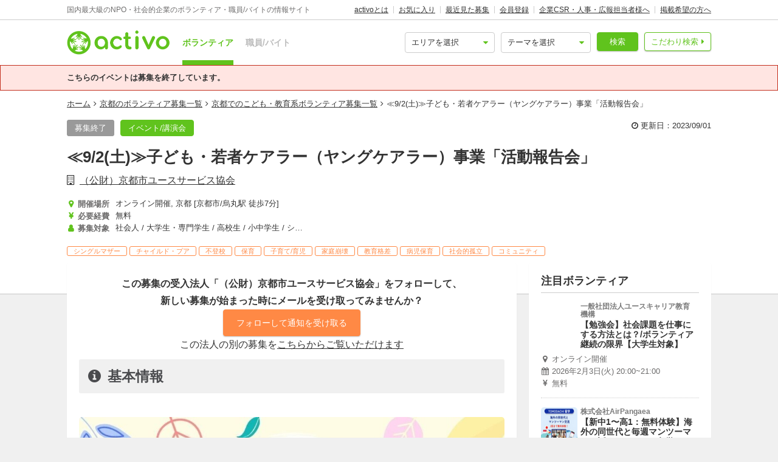

--- FILE ---
content_type: text/html; charset=utf-8
request_url: https://activo.jp/articles/99783
body_size: 15049
content:
<!DOCTYPE html>
<html>
  <head><script>(function(w,i,g){w[g]=w[g]||[];if(typeof w[g].push=='function')w[g].push(i)})
(window,'GTM-W356TSX','google_tags_first_party');</script><script>(function(w,d,s,l){w[l]=w[l]||[];(function(){w[l].push(arguments);})('set', 'developer_id.dYzg1YT', true);
		w[l].push({'gtm.start':new Date().getTime(),event:'gtm.js'});var f=d.getElementsByTagName(s)[0],
		j=d.createElement(s);j.async=true;j.src='/cxlm/';
		f.parentNode.insertBefore(j,f);
		})(window,document,'script','dataLayer');</script>
    <script src="//static.activo.jp/assets/rails_ujs-342ea7373c1ff5c62c78ea3d6b2ee963d959693356c8b8352f921dbd6ce228f3.js"></script>
    <script async='async' src='https://flux-cdn.com/client/activo/activo.min.js'></script><script type='text/javascript'>window.pbjs = window.pbjs || {que: []};</script><script type='text/javascript'>
                 var pbFlux = pbFlux || {};
                 pbFlux.bidderTimeout = 1500;
               </script><script async='async' src='https://securepubads.g.doubleclick.net/tag/js/gpt.js'></script><script type='text/javascript'>window.googletag = window.googletag || {cmd: []};</script><script type='text/javascript'>
              window.fluxtag = {
                intersectionObserver: null,
                lazyAdUnits: [],
                lazyOption: { rootMargin: window.screen.height * 2 + 'px' },
                readyBids: {
                  prebid: false,
                  amazon: false,
                  google: false,
                },
                failSafeTimeout: 3e3,
                isFn: function (object) {
                  var _t = 'Function';
                  var toString = Object.prototype.toString;
                  return toString.call(object) === '[object ' + _t + ']';
                },
                launchAdServer: function () {
                  if (!fluxtag.readyBids.prebid || !fluxtag.readyBids.amazon) {
                    return;
                  }
                  fluxtag.requestAdServer();
                },
                requestAdServer: function () {
                  if (!fluxtag.readyBids.google) {
                    fluxtag.readyBids.google = true;
                    googletag.cmd.push(function () {
                      if (!!pbjs.setTargetingForGPTAsync && fluxtag.isFn(pbjs.setTargetingForGPTAsync)) {
                        pbjs.que.push(function () {
                          pbjs.setTargetingForGPTAsync();
                        });
                      }
                      googletag.pubads().refresh();
                    });
                  }
                },
                renderAds: function (lines) {
                  googletag.cmd.push(function () {
                    var refreshLines = [];
                    var params = (function () {
                      var readyBids = {
                        amazon: false,
                        google: false,
                        prebid: false,
                      };
                      var refreshSlots = [];
                      var apsSlots = [];
                      var divIds = [];
                      var apsDivIds = [];
                      var definedSlots = [];
                      var displayDivIds = [];

                      googletag.pubads().getSlots().forEach(function (slot) {
                        definedSlots[slot.getSlotElementId()] = slot;
                      });
                      for (var i = 0; i < lines.length; i++) {
                        var divId = lines[i].divId;
                        var adUnitCode = lines[i].code;
                        var sizes = lines[i].sizes;
                        var isAps = lines[i].isAps || false;
                        refreshLines.push({
                          code: adUnitCode,
                          size: sizes,
                          id: divId,
                        });
                        if (definedSlots[divId]) {
                          refreshSlots.push(definedSlots[divId]);
                        } else {
                          refreshSlots.push(
                            googletag.defineSlot(adUnitCode, sizes, divId).addService(googletag.pubads())
                          );
                          displayDivIds.push(divId);
                        }
                        divIds.push(divId);
                        if (isAps) {
                          apsSlots.push({
                            slotID: divId,
                            slotName: adUnitCode,
                            sizes: sizes.filter(function(size) {
                              return size !== 'fluid';
                            }),
                          });
                          apsDivIds.push(divId);
                        }
                      }
                      if (apsSlots.length === 0) {
                        readyBids.amazon = true;
                      }
                      var adServerSend = function () {
                        if (!readyBids.amazon || !readyBids.prebid) {
                          return;
                        }
                        if (!readyBids.google) {
                          readyBids.google = true;
                          for (var i = 0; i < displayDivIds.length; i++) {
                            googletag.display(displayDivIds[i]);
                          }
                          if (!!pbjs.setTargetingForGPTAsync && fluxtag.isFn(pbjs.setTargetingForGPTAsync)) {
                            pbjs.que.push(function () {
                              pbjs.setTargetingForGPTAsync(divIds);
                            });
                          }
                          if (apsSlots.length > 0 && !!window.apstag && fluxtag.isFn(window.apstag.fetchBids)) {
                            window.apstag.setDisplayBids(apsDivIds);
                          }
                          googletag.pubads().refresh(refreshSlots);
                        }
                      };
                      var apsCallback = function () {
                        readyBids.amazon = true;
                        adServerSend();
                      };
                      var prebidCallback = function () {
                        readyBids.prebid = true;
                        adServerSend();
                      };
                      setTimeout(function () {
                        readyBids.amazon = true;
                        readyBids.prebid = true;
                        adServerSend();
                      }, 3000);

                      return {
                        aps: {
                          slots: apsSlots,
                          callback: apsCallback,
                        },
                        prebid: {
                          callback: prebidCallback,
                        },
                      };
                    })();
                    if (!!window.pbFlux && window.pbFlux.refresh && fluxtag.isFn(window.pbFlux.refresh)) {
                      pbjs.que.push(function () {
                        pbFlux.refresh({
                          lines: refreshLines,
                          callback: params.prebid.callback,
                          timeout: 2000,
                        });
                      });
                    } else {
                      params.prebid.callback();
                    }

                    if (params.aps.slots.length > 0 && !!window.apstag && fluxtag.isFn(window.apstag.fetchBids)) {
                      window.apstag.fetchBids(
                        {
                          slots: params.aps.slots,
                          timeout: 15e2,
                        },
                        function (bids) {
                          params.aps.callback();
                        }
                      );
                    } else {
                      params.aps.callback();
                    }
                  });
                },
                enableLazyLoad: function (lines) {
                  if (!fluxtag.intersectionObserver) {
                    var options = {
                      root: null,
                      rootMargin: fluxtag.lazyOption.rootMargin,
                      threshold: [1],
                    };
                    var handleIntersect = function (entries, observer) {
                      entries.forEach(function (entry) {
                        if (entry.isIntersecting) {
                          var divId = entry.target.id;
                          fluxtag.renderAds(fluxtag.lazyAdUnits[divId]);
                          fluxtag.intersectionObserver.unobserve(entry.target);
                        }
                      });
                    };
                    fluxtag.intersectionObserver = new IntersectionObserver(
                      handleIntersect,
                      options
                    );
                    var observe = (function (lines) {
                      return function () {
                        lines.map(function (line, i) {
                          var el = document.getElementById(line.divId);
                          if (!!el) {
                            fluxtag.intersectionObserver.observe(el);
                            fluxtag.lazyAdUnits[line.divId] = [Object.assign({}, line)];
                          }
                        });
                      }
                    })(lines);
                    if (document.readyState === 'loading') {
                      document.addEventListener('DOMContentLoaded', observe);
                    } else {
                        observe();
                    }
                  } else {
                      fluxtag.renderAds(lines);
                  }
                }
              };
              </script><script type='text/javascript'>
              ! function (a9, a, p, s, t, A, g) {
                if (a[a9]) return;
                  function q(c, r) {
                    a[a9]._Q.push([c, r])
                  }
                  a[a9] = {
                    init: function () {
                      q('i', arguments)
                    },
                    fetchBids: function () {
                      q('f', arguments)
                    },
                    setDisplayBids: function () {},
                    targetingKeys: function () {
                      return []
                    },
                    _Q: []
                  };
                  A = p.createElement(s);
                  A.async = !0;
                  A.src = t;
                  g = p.getElementsByTagName(s)[0];
                  g.parentNode.insertBefore(A, g)
                }('apstag', window, document, 'script', '//c.amazon-adsystem.com/aax2/apstag.js');
                apstag.init({
                  pubID: '041d332e-f8a1-4364-ab5a-fd9d9143afa2',
                  adServer: 'googletag',
                  bidTimeout: 1e3
                });
                </script><script type='text/javascript'>
             googletag.cmd.push(function () {
              googletag.pubads().disableInitialLoad();
            googletag.pubads().setTargeting('g',["children", "welfare"]).setTargeting('a',["kyoto", "online"]).setTargeting('p',["member_of_society", "college_students", "high_schooler", "elementary_and_junior_high_school_students", "senior"]).setTargeting('u',["36"]).setTargeting('path','/articles/99783');
             googletag.enableServices();
            var notLazyLines = [{
      code: '/21965719277/activo_pc_article_main_top',
      sizes: [[728, 90]],
      divId: 'div-gpt-ad-activo_pc_article_main_top',
      isAps: true,
    }];window.fluxtag.renderAds(notLazyLines);var lazyLines = [{
      code: '/21965719277/activo_pc_article_main_middle',
      sizes: [[728, 90]],
      divId: 'div-gpt-ad-activo_pc_article_main_middle',
      isAps: true,
    },{
      code: '/21965719277/activo_pc_article_side_top',
      sizes: [[300, 250], [300, 600], "fluid"],
      divId: 'div-gpt-ad-activo_pc_article_side_top',
      isAps: true,
    },];
                  window.fluxtag.enableLazyLoad(lazyLines);googletag.pubads().collapseEmptyDivs();
             });
             </script>
    <meta content="IE=edge" http-equiv="X-UA-Compatible">
    <meta name="last-updated" content="2026/01/22 20:56">
    <link href='//static.activo.jp/assets/fontawesome-webfont-2adefcbc041e7d18fcf2d417879dc5a09997aa64d675b7a3c4b6ce33da13f3fe.woff2' rel='preload' as='font' type='font/woff2' crossorigin /><link href='//static.activo.jp/assets/material-icons-regular-6ef400218c049f35a1c5697d1149b55019994e21031c80fb615ebb4a0fb0fce1.woff2' rel='preload' as='font' type='font/woff2' crossorigin />
    <link href="https://tpc.googlesyndication.com/" rel="dns-prefetch"></link><link href="https://googleads.g.doubleclick.net/" rel="dns-prefetch"></link><link href="https://cm.g.doubleclick.net/" rel="dns-prefetch"></link><link href="https://www.gstatic.com/" rel="dns-prefetch"></link><link href="https://fonts.gstatic.com/" rel="dns-prefetch"></link><link href="https://www.googletagmanager.com/" rel="preconnect dns-prefetch"></link><link href="https://www.google-analytics.com/" rel="preconnect dns-prefetch"></link><meta http-equiv="x-dns-prefetch-control" content="on"></meta>
    <!-- Optimize Next -->
<script>(function(p,r,o,j,e,c,t,g){
p['_'+t]={};g=r.createElement('script');g.src='https://www.googletagmanager.com/gtm.js?id=GTM-'+t;r[o].prepend(g);
g=r.createElement('style');g.innerText='.'+e+t+'{visibility:hidden!important}';r[o].prepend(g);
r[o][j].add(e+t);setTimeout(function(){if(r[o][j].contains(e+t)){r[o][j].remove(e+t);p['_'+t]=0}},c)
})(window,document,'documentElement','classList','loading',2000,'PP88NC8C')</script>
<!-- End Optimize Next -->

    <script>window.dataLayer = window.dataLayer || [];</script><script>dataLayer.push({'genre_status': 'children,welfare','tag_status': 'family_breakdown,educational_inequality,truancy,child_pua,social_isolation','area_status': 'online,kyoto','position_status': 'member_of_society,college_students,high_schooler,elementary_and_junior_high_school_students,senior','kind': 'event'});</script>
<!-- Google Tag Manager -->
<script>(function(w,d,s,l,i){w[l]=w[l]||[];w[l].push({'gtm.start':
new Date().getTime(),event:'gtm.js'});var f=d.getElementsByTagName(s)[0],
j=d.createElement(s),dl=l!='dataLayer'?'&l='+l:'';j.async=true;j.src=
'https://www.googletagmanager.com/gtm.js?id='+i+dl;f.parentNode.insertBefore(j,f);
})(window,document,'script','dataLayer','GTM-W356TSX');</script>
<!-- End Google Tag Manager -->

    <title>≪9/2(土)≫子ども・若者ケアラー（ヤングケアラー）事業「活動報告会」 by （公財）京都市ユースサービス協会</title>
<meta name="description" content="主　催：京都府（京都府HP「ヤングケアラーへの支援」） 　　　　京都府ヤングケアラー総合支援センター 　　　　公益財団法人 京都市ユースサービス協会　｜ 「いろはのなかまたち」はケアを担っている、または担ったことのある子ども・若者のための場所です。そのため普段は内容を公開...">
<meta name="keywords" content="イベント （公財）京都市ユースサービス協会">
<meta property="og:title" content="≪9/2(土)≫子ども・若者ケアラー（ヤングケアラー）事業「活動報告会」 by （公財）京都市ユースサービス協会">
<meta property="og:type" content="website">
<meta property="og:url" content="https://activo.jp/articles/99783">
<meta property="og:image" content="https://static.activo.jp/imgs/2023/8/main_7abbb37748-event_children_recruiting_99783_main.jpg">
<meta property="og:description" content="主　催：京都府（京都府HP「ヤングケアラーへの支援」） 　　　　京都府ヤングケアラー総合支援センター 　　　　公益財団法人 京都市ユースサービス協会　｜ 「いろはのなかまたち」はケアを担っている、または担ったことのある子ども・若者のための場所です。そのため普段は内容を公開...">
<meta name="twitter:card" content="summary_large_image">
<meta name="twitter:site" content="@activo_npo">
    <link href="https://activo.jp/articles/99783" rel="canonical" />
    <link rel="stylesheet" href="//static.activo.jp/assets/pc_application-c8983ba9f6cb2deb144a548555d4839547843e7b0a2078d72dce93763bbf3830.css" media="all" />
    <link rel="alternate" type="application/rss+xml" title="RSS" href="https://activo.jp/feed.rss" />
    <link rel="icon" type="image/x-icon" href="//static.activo.jp/assets/favicon-8ffc9b43fcb7d7c34371cb633c4c439863be2c3c32c954dc0465846c9ab42c27.ico" />
    <script>
//<![CDATA[
window.gon={};gon.article_id=99783;gon.user_facebook_url="https://www.facebook.com/youthservice.kyoto/";gon.user_twitter_account="chuo_info";
//]]>
</script>
    <meta name="facebook-domain-verification" content="5039c7syg6bemqly3vznfbxvv07i4m" />
  </head>
  <body class="articles show pc ">
    <!-- Google Tag Manager (noscript) -->
<noscript><iframe src="https://www.googletagmanager.com/ns.html?id=GTM-W356TSX"
height="0" width="0" style="display:none;visibility:hidden"></iframe></noscript>
<!-- End Google Tag Manager (noscript) -->

    
    <div id="fb-root"></div>
    
    <header id='m_header' class='jsMainHeader'>

  <div class='headerTop'>
    <div class='l_wrapper'>
      <span class='activoDesc'>国内最大級のNPO・社会的企業のボランティア・職員/バイトの情報サイト</span>
      <ul class='activoMenu clearFix'>
        <li><a href="/about">activoとは</a></li>
        <li><a id="jsHeaderBookmark" rel="nofollow" href="/bookmark">お気に入り</a></li>
        <li><a rel="nofollow" href="/recent">最近見た募集</a></li>
        <li><a id="jsHeaderRegister" rel="modal:open" href="#new_person_registration_Modal">会員登録</a></li>
        <li><a href="/for_company">企業CSR・人事・広報担当者様へ</a></li>
        <li><a href="/register">掲載希望の方へ</a></li>
      </ul>
    </div>
  </div>

  <div class='headerBottom'>
    <div class='l_wrapper'>
      <a class="activoLogo" href="/">
        <img alt="国内最大級のNPO・社会的企業のボランティア・職員/バイトの情報サイト「activo」" width="169.5" height="40" src="//static.activo.jp/assets/logo-71a0a89a4febb321db3f6bec89735fbf8f97051ca3147f95c4b198e020f2137b.png" />
</a>      <ul class='largeKind'>
        <li><a class="isCurrent" href="/">ボランティア</a></li>
        <li><a class="" href="/job">職員/バイト</a></li>
      </ul>

      <a class="headerDetailSearch p_btn isSub p_triangle isRight" href="/detail_search">こだわり検索</a>
      <form class="quickSearch jsCleanForm jsReplaceSearchBtnHeader" data-vol-or-job="volunteer" action="/searchresult" accept-charset="UTF-8" method="get">
        <select name="area[]" id="area_" class="isGreen"><option value="">エリアを選択</option><option name="online" value="online">オンライン</option>
<option name="abroadarea" value="abroad">海外</option>
<option name="hokkaido" value="1">北海道</option>
<option name="aomori" value="2">青森</option>
<option name="iwate" value="3">岩手</option>
<option name="miyagi" value="4">宮城</option>
<option name="akita" value="5">秋田</option>
<option name="yamagata" value="6">山形</option>
<option name="fukushima" value="7">福島</option>
<option name="ibaraki" value="8">茨城</option>
<option name="tochigi" value="9">栃木</option>
<option name="gunma" value="10">群馬</option>
<option name="saitama" value="11">埼玉</option>
<option name="chiba" value="12">千葉</option>
<option name="tokyo" value="13">東京</option>
<option name="kanagawa" value="14">神奈川</option>
<option name="nigata" value="15">新潟</option>
<option name="toyama" value="16">富山</option>
<option name="ishikawa" value="17">石川</option>
<option name="fukui" value="18">福井</option>
<option name="yamanashi" value="19">山梨</option>
<option name="nagano" value="20">長野</option>
<option name="gifu" value="21">岐阜</option>
<option name="shizuoka" value="22">静岡</option>
<option name="aichi" value="23">愛知</option>
<option name="mie" value="24">三重</option>
<option name="wakayama" value="25">和歌山</option>
<option name="shiga" value="26">滋賀</option>
<option name="kyoto" value="27">京都</option>
<option name="osaka" value="28">大阪</option>
<option name="hyogo" value="29">兵庫</option>
<option name="nara" value="30">奈良</option>
<option name="tokushima" value="31">徳島</option>
<option name="kagawa" value="32">香川</option>
<option name="ehime" value="33">愛媛</option>
<option name="kochi" value="34">高知</option>
<option name="yamaguchi" value="35">山口</option>
<option name="tottori" value="36">鳥取</option>
<option name="shimane" value="37">島根</option>
<option name="okayama" value="38">岡山</option>
<option name="hiroshima" value="39">広島</option>
<option name="fukuoka" value="40">福岡</option>
<option name="saga" value="41">佐賀</option>
<option name="nagasaki" value="42">長崎</option>
<option name="kumamoto" value="43">熊本</option>
<option name="oita" value="44">大分</option>
<option name="miyazaki" value="45">宮崎</option>
<option name="kagoshima" value="46">鹿児島</option>
<option name="okinawa" value="47">沖縄</option></select>
        <select name="genre[]" id="genre_" class="isGreen"><option value="">テーマを選択</option><option name="international" value="1">国際</option>
<option name="children" value="2">こども・教育</option>
<option name="disaster" value="3">震災・災害</option>
<option name="communitydevelopment" value="4">地域活性化・まちづくり</option>
<option name="environment" value="5">環境・農業</option>
<option name="penury" value="6">貧困・人権</option>
<option name="welfare" value="7">福祉・障がい・高齢者</option>
<option name="culture" value="8">スポーツ・アート・文化</option>
<option name="support" value="9">中間支援</option>
<option name="others" value="10">その他</option>
<option name="medicalcare" value="11">医療・保険</option>
<option name="animal" value="12">動物愛護</option></select>
        <button type="submit" class="p_btn isMain">検索</button>
</form>    </div>
  </div>

</header>

    <div id="jsFlashZone" class="flashZone">
</div>
        <div class="p_flashBox isError">
    <p class="l_wrapper">こちらのイベントは募集を終了しています。</p>
  </div>

  <nav class='articlesMenu stickyMenu'>
  <ol class="l_wrapper">
    <li>
      <a class="jsScroll" href="#jsHeadingInfo">基本情報</a>
    </li>
    <li>
      <a class="jsScroll" href="#jsHeadingDetail">募集詳細</a>
    </li>
    <li>
      <a class="jsScroll" href="#jsHeadingCompany">法人情報</a>
    </li>
  </ol>
</nav>

  <main id="gtmArticle" class="jsMain " data-gtm-ecommerce-item-id='99783' data-gtm-ecommerce-item-name='≪9/2(土)≫子ども・若者ケアラー（ヤングケアラー）事業「活動報告会」' data-gtm-ecommerce-item-brand='（公財）京都市ユースサービス協会' data-gtm-ecommerce-item-category='ボランティア' data-gtm-ecommerce-item-category2='public_interest_incorporated_foundation' data-gtm-ecommerce-item-category3='event' data-gtm-ecommerce-currency='JPY' data-gtm-ecommerce-price='0' data-gtm-ecommerce-activity-fee='0' data-gtm-ecommerce-genre='children,welfare' data-gtm-ecommerce-target-positions='member_of_society,college_students,high_schooler,elementary_and_junior_high_school_students,senior' data-gtm-ecommerce-working-form='' data-gtm-ecommerce-character='' data-gtm-ecommerce-work-location='京都_京都市' data-gtm-ecommerce-work-location-prefecture='京都' data-gtm-ecommerce-is-online-available='一部可' data-gtm-ecommerce-activity-style='' data-gtm-ecommerce-is-promotion='false'>

    <div class='articleMainVisual class_a'>
      <div class='l_wrapper'>
        <ol class="p_breadCrumbsNav "><li><a href="/">ホーム</a></li><i class="fa fa-angle-right" aria-hidden="true"></i><li><a href="/kyoto">京都のボランティア募集一覧</a></li><i class="fa fa-angle-right" aria-hidden="true"></i><li><a href="/kyoto/children">京都でのこども・教育系ボランティア募集一覧</a></li><i class="fa fa-angle-right" aria-hidden="true"></i><li class="current">≪9/2(土)≫子ども・若者ケアラー（ヤングケアラー）事業「活動報告会」</li></ol><script type="application/ld+json">
//<![CDATA[
{"@context":"https://schema.org/","@type":"BreadcrumbList","itemListElement":[{"@type":"ListItem","position":1,"item":{"@id":"https://activo.jp/","name":"ホーム"}},{"@type":"ListItem","position":2,"item":{"@id":"https://activo.jp/kyoto","name":"京都のボランティア募集一覧"}},{"@type":"ListItem","position":3,"item":{"@id":"https://activo.jp/kyoto/children","name":"京都でのこども・教育系ボランティア募集一覧"}},{"@type":"ListItem","position":4,"item":{"@id":"https://activo.jp/articles/99783","name":"≪9/2(土)≫子ども・若者ケアラー（ヤングケアラー）事業「活動報告会」"}}]}
//]]>
</script>
        <div class='m_simpleArticleHeader'>
  <div class='titleHeader'>
    <div class='u_floatL'>
      <ul class="articleLabels  isBgTransparent"><li class="p_label isGrey">募集終了</li><a class="p_btn isMain categoryLinkTag" data-category="kind" href="/event"><li>イベント/講演会</li></a></ul>
    </div>
    <div class='u_floatR'>
      <p class='updatedAt'>
        <i class='fa fa-clock-o'></i>
        更新日：2023/09/01
      </p>
    </div>
  </div>
</div>

<h1 class='isArticle'>≪9/2(土)≫子ども・若者ケアラー（ヤングケアラー）事業「活動報告会」</h1>
  <a class="userName" href="/users/36">（公財）京都市ユースサービス協会</a>

<div class='titleFooter class_a'>
  <ul class='articleHeaderInfo'>
      <li class='basicInfoList'>
          <h4 class="p_icon isGetActivityLocations articleHeaderInfoItem">開催場所</h4>
          <div class='readmore_wrap itemContent'>
            <p id="jsReadmoreWorkingArea">オンライン開催, 京都 [京都市/烏丸駅 徒歩7分]</p>
          </div>
      </li>
      <li class='basicInfoList'>
          <h4 class="p_icon isGetPrices articleHeaderInfoItem">必要経費</h4>
          <p class='itemContent'>無料</p>
      </li>
      <li class='basicInfoList'>
          <h4 class="p_icon isGetPositionsAndTargets articleHeaderInfoItem">募集対象</h4>
          <p class='js3LinesLimitBottom itemContent'>社会人 / 大学生・専門学生 / 高校生 / 小中学生 / シニア</p>
      </li>
  </ul>
  <ul class="articleTags">
      <li class="tagName">シングルマザー</li>
      <li class="tagName">チャイルド・プア</li>
      <li class="tagName">不登校</li>
      <li class="tagName">保育</li>
      <li class="tagName">子育て/育児</li>
      <li class="tagName">家庭崩壊</li>
      <li class="tagName">教育格差</li>
      <li class="tagName">病児保育</li>
      <li class="tagName">社会的孤立</li>
      <li class="tagName">コミュニティ</li>
  </ul>
</div>


      </div>
      <div class='articleMainBg'>
          <img alt="" src="https://static.activo.jp/imgs/2023/8/main_7abbb37748-event_children_recruiting_99783_main.jpg" />
        <div class='imgOverlay'></div>
      </div>
    </div>

    <div class='l_wrapper' id='jsStickyParent'>
      <div class='l_mainContent isWhite'>
        
        <section class='actionListAtClosing'>
  <p class='u_fwBold'>この募集の受入法人「（公財）京都市ユースサービス協会」をフォローして、<br />新しい募集が始まった時にメールを受け取ってみませんか？</p>
  <span class="p_followBehavior jsFollow" data-id="36"><form class="button_to" method="post" action="/users/36/follow" data-remote="true"><input class="p_btn isAccent isLarge  followAdd" data-disable-with="送信中…" data-default-text="フォローして通知を受け取る" type="submit" value="フォローして通知を受け取る" /><input type="hidden" name="authenticity_token" value="_5M6H-VACPvTZ-_QIPbbMaCec7mwKEE3oJwltc8na9cnxzHzxwgiKCnPgb9SxIS2L_SOWg92taGPepRQBtHfdg" autocomplete="off" /></form><form class="button_to" method="post" action="/users/36/follow" data-remote="true"><input type="hidden" name="_method" value="delete" autocomplete="off" /><input class="p_btn isAccent isLarge  followRemove" data-disable-with="送信中…" data-default-text="フォロー中" type="submit" value="フォロー中" /><input type="hidden" name="authenticity_token" value="KUcFycU0QD-djRxYR5A_ha4nuuFXcnQdWQ99f0AhykiNSTdxRUvqAHewI4CdIanlKCfgdm_WgDA-J32KQ7UUog" autocomplete="off" /></form></span>
<div id="jsUsersArticlesExists" style="display: none;">
  <p>この法人の別の募集を<a class="u_underLine" href="#userArticlesListStart">こちらからご覧いただけます</a></p>
</div>
</section>
        <div class='additionalContents'>
</div>

<section id="gtmArticle" data-gtm-ecommerce-item-id='99783' data-gtm-ecommerce-item-name='≪9/2(土)≫子ども・若者ケアラー（ヤングケアラー）事業「活動報告会」' data-gtm-ecommerce-item-brand='（公財）京都市ユースサービス協会' data-gtm-ecommerce-item-category='ボランティア' data-gtm-ecommerce-item-category2='public_interest_incorporated_foundation' data-gtm-ecommerce-item-category3='event' data-gtm-ecommerce-currency='JPY' data-gtm-ecommerce-price='0' data-gtm-ecommerce-activity-fee='0' data-gtm-ecommerce-genre='children,welfare' data-gtm-ecommerce-target-positions='member_of_society,college_students,high_schooler,elementary_and_junior_high_school_students,senior' data-gtm-ecommerce-working-form='' data-gtm-ecommerce-character='' data-gtm-ecommerce-work-location='京都_京都市' data-gtm-ecommerce-work-location-prefecture='京都' data-gtm-ecommerce-is-online-available='一部可' data-gtm-ecommerce-activity-style='' data-gtm-ecommerce-is-promotion='false'>
  <h2 class='p_articleHeading isInfo' id="jsHeadingInfo" >基本情報</h2>
    <div class="mainPicZone">
      <div class="carousel">
        <button class="carouselButton prevButton isHidden"><i class="fa fa-chevron-left"></i></button>
        <div class="carouselTrackWrapper">
          <div class="carouselTrack">
                <li class="carouselSlide">
                  <img data-src="https://static.activo.jp/imgs/2023/8/max_7abbb37748-event_children_recruiting_99783_main.jpg" alt="" class="jsLazy carouselImage" src="[data-uri]" />
                </li>
                <li class="carouselSlide">
                  <img data-src="https://static.activo.jp/imgs/2023/8/max_777136134e-event_children_recruiting_99783_sub1.jpg" alt="" class="jsLazy carouselImage" src="[data-uri]" />
                </li>
                <li class="carouselSlide">
                  <img data-src="https://static.activo.jp/imgs/2023/8/max_23e8b84c65-event_children_recruiting_99783_sub1.jpg" alt="" class="jsLazy carouselImage" src="[data-uri]" />
                </li>
          </div>
        </div>
          <button class="carouselButton nextButton"><i class="fa fa-chevron-right"></i></button>
          <div class="picModalBtnWrapper" data-pic-location="0">
            <a href="#181800" class="p_btn isSub picModalTrigger">写真を見る(3)</a>
          </div>
      </div>
</div>    <div id="picModal" class="picModal" style="display:none; ">
        <div class="picModalContent" id="picModalContent">
          <div class="picModalCloseWrapper">
              <button id="picModalCloseBtn"><i class='fa fa-times picModalCloseBtnText'></i></button>
          </div>
          <div class="picModalImgWrapper" id="picModalImgWrapper">
              <li class="picModalImgContainer">
                  <img data-src="https://static.activo.jp/imgs/2023/8/max_7abbb37748-event_children_recruiting_99783_main.jpg" alt="" class="picModalImg jsLazy" id="181800" src="[data-uri]" />
                  <p class="picModalImgText"></p>
                  <img data-src="https://static.activo.jp/imgs/2023/8/max_777136134e-event_children_recruiting_99783_sub1.jpg" alt="" class="picModalImg jsLazy" id="181797" src="[data-uri]" />
                  <p class="picModalImgText"></p>
                  <img data-src="https://static.activo.jp/imgs/2023/8/max_23e8b84c65-event_children_recruiting_99783_sub1.jpg" alt="" class="picModalImg jsLazy" id="181798" src="[data-uri]" />
                  <p class="picModalImgText"></p>
                
              </li>
          </div>
        </div>
    </div>

  <div class="descriptionZone">
    <p><p class="">主　催：京都府（京都府HP「ヤングケアラーへの支援」）<br />　　　　京都府ヤングケアラー総合支援センター<br />　　　　公益財団法人 京都市ユースサービス協会　</p></p>
</div>
  <div id='div-gpt-ad-activo_pc_article_main_top' class='p_adZone adPcMain'></div>
  
<table class = 'm_infoTable clearFix'>
      <tr class='isGenres '>
        <th>活動テーマ</th>
        <td>
          <ul class='clearFix'>
              <a class="p_btn isSub categoryLinkTag" data-category="genre" href="/children">
                <li>こども・教育</li>
</a>              <a class="p_btn isSub categoryLinkTag" data-category="genre" href="/welfare">
                <li>福祉・障がい・高齢者</li>
</a>          </ul>
            <ul class='clearFix isTags'>
                <a class="p_tag categoryLinkTag" data-category="tag" href="/family_breakdown">
                  <li>家庭崩壊</li>
</a>                <a class="p_tag categoryLinkTag" data-category="tag" href="/educational_inequality">
                  <li>教育格差</li>
</a>                <a class="p_tag categoryLinkTag" data-category="tag" href="/truancy">
                  <li>不登校</li>
</a>                <a class="p_tag categoryLinkTag" data-category="tag" href="/child_pua">
                  <li>チャイルド・プア</li>
</a>                <a class="p_tag categoryLinkTag" data-category="tag" href="/social_isolation">
                  <li>社会的孤立</li>
</a>                <a class="p_tag categoryLinkTag" data-category="tag" href="/childcare">
                  <li>保育</li>
</a>                <a class="p_tag categoryLinkTag" data-category="tag" href="/raising_children">
                  <li>子育て/育児</li>
</a>                <a class="p_tag categoryLinkTag" data-category="tag" href="/single_mother">
                  <li>シングルマザー</li>
</a>                <a class="p_tag categoryLinkTag" data-category="tag" href="/sick_childcare">
                  <li>病児保育</li>
</a>            </ul>
        </td>
      </tr>
      <tr class='isGetActivityLocations '>
        <th>開催場所</th>
        <td>
          <a class="p_btn isSub categoryLinkTag" data-category="area" href="/online">オンライン開催</a><p class='dataZone'> <a href='/kyoto' class='p_btn isSub categoryLinkTag' data-category='area'>京都</a> <a href='/kyotosi' class='p_btn isSub categoryLinkTag' data-category='area'>京都市</a> 中央青少年活動センター (<a href='/activity_locations/map/26588' rel='modal:open' class='jsModalAppear p_mapLink'>地図</a>)<span class='accessInfo'><strong>アクセス</strong>烏丸駅 徒歩7分</span></p>
        </td>
      </tr>
      <tr class='isGetPrices '>
        <th>必要経費</th>
        <td>
          <p class="dataZone">無料</p>
        </td>
      </tr>
      <tr class='isGetDatesOrTerms '>
        <th>開催日</th>
        <td>
          <p class="getDesc ">13：30～16:00</p>
        </td>
      </tr>
      <tr class='isRemarkablePoints '>
        <th>注目ポイント</th>
        <td>
          <ul>
                <li>■斉藤 真緒教授（立命館大学教授・ＹＣＡＲＰ発起人）【子ども若者ケアラー支援事業の現状について】</li>
                <li>■京都府ヤングケアラー総合支援センター【京都府ヤングケアラー支援事業の取り組み】</li>
                <li>■当事者のつどい「いろはのなかまたち」参加者の声</li>
          </ul>
        </td>
      </tr>
      <tr class='isPositions '>
        <th>募集対象</th>
        <td>
              <a class="p_btn isSub categoryLinkTag isActive" data-category="position" href="/member_of_society">
      <li>社会人</li>
</a>    <a class="p_btn isSub categoryLinkTag isActive" data-category="position" href="/college_students">
      <li>大学生・専門学生</li>
</a>    <a class="p_btn isSub categoryLinkTag isActive" data-category="position" href="/high_schooler">
      <li>高校生</li>
</a>    <a class="p_btn isSub categoryLinkTag isActive" data-category="position" href="/elementary_and_junior_high_school_students">
      <li>小中学生</li>
</a>    <a class="p_btn isSub categoryLinkTag isActive" data-category="position" href="/senior">
      <li>シニア</li>
</a><p class='u_marTop20'>【全国】テーマに関心がある方、「いろはのなかまたち」へ関心がある方、どなたでも参加いただけます。</p>

        </td>
      </tr>


</table>


</section>

<div id='div-gpt-ad-activo_pc_article_main_middle' class='p_adZone adPcMain'></div>
<div class='additionalContents'>
</div>
  <section>
    <h2 class='p_articleHeading isDetail' id="jsHeadingDetail" >募集詳細</h2>
    
    <div class='m_entryZone readmore_wrap'>
      <div id='' class='readmoreDetail'>
        <p><p> 「いろはのなかまたち」は<strong>ケアを担っている、または担ったことのある子ども・若者のための場所</strong>です。</p><p>そのため普段は内容を公開していません。</p><p><br></p><p>他方で、2016年度よりはじまった本事業は、昨今の社会的関心から注目いただくようになり、2023年1月より「京都府ヤングケアラーオンラインコミュニティ事業」へ位置付けられました。</p><p>このような流れもあり、活動報告会の開催を通して、<strong>「子ども・若者ケアラー」支援の現在地</strong>や「いろはのなかまたち」で話される<strong>子ども・若者の声を知っていただく機会</strong>としたいと考えております。</p></p>
      </div>
    </div>
    
    <ul class="m_picZone ">
      <a href="#181797" class='picBox picModalTrigger'>
        <img alt="181797" class="jsLazy" data-src="https://static.activo.jp/imgs/2023/8/medium_777136134e-event_children_recruiting_99783_sub1.jpg" src="[data-uri]" />
              </a>
      <a href="#181798" class='picBox picModalTrigger'>
        <img alt="181798" class="jsLazy" data-src="https://static.activo.jp/imgs/2023/8/medium_23e8b84c65-event_children_recruiting_99783_sub1.jpg" src="[data-uri]" />
              </a>
</ul>
  </section>
  

<div class='additionalContents'>
</div>



<div class='additionalContents'>
</div>
<section>
  <h2 class='p_articleHeading isCompany' id="jsHeadingCompany">法人情報</h2>
  <div class='m_userNavi'>
  <div class='userBgImg'>
    <img class="jsLazy" data-src="//static.activo.jp/assets/usersMainImg-053db854f6dfb1ffbb3361bb29913ef658f6cba73be4bb618292bab74de3b516.png" src="[data-uri]" />
  </div>
  <div class="followZone">
    <span class="p_followBehavior jsFollow" data-id="36"><form class="button_to" method="post" action="/users/36/follow" data-remote="true"><input class="p_btn isSub isRound followAdd" data-disable-with="送信中…" data-default-text="+ フォローして最新情報を受け取る" type="submit" value="+ フォローして最新情報を受け取る" /><input type="hidden" name="authenticity_token" value="WSK5hLkRyry2X6zIGRBuOQ6LbmUatANxGM3Ehyax6DSBdrJom1ngb0z3wqdrIjG-geGThqXq9-c3K3Vi70dclQ" autocomplete="off" /></form><form class="button_to" method="post" action="/users/36/follow" data-remote="true"><input type="hidden" name="_method" value="delete" autocomplete="off" /><input class="p_btn isSub isRound followRemove" data-disable-with="送信中…" data-default-text="フォロー中" type="submit" value="フォロー中" /><input type="hidden" name="authenticity_token" value="rWOI0P4ukDSeBaBQIgB09_t5hHJmwWSvxM-boNxtYncJbbpoflE6C3Q4n4j4seKXfXne5V5lkIKj55tV3_m8nQ" autocomplete="off" /></form></span>
</div>  <div class='u_disTable'>
    <span class='userIcon'>
      <a href="/users/36">
        <img class="jsLazy" data-src="https://static.activo.jp/imgs/2013/1/square_small_e606b4a860-yslogo-white.jpg" src="[data-uri]" />
</a>    </span>
    <div class='userName'>
      <h2>（公財）京都市ユースサービス協会</h2>
    </div>
  </div>
</div>

  <div class="userCatchCopy">“若者と同じ立場に立って話をし相談にのったり、いろんな可能性を発揮できるような機会づくりをしたり、 いろんな人や価値観と触れる場づくり等”</div>
  <div id='jsSnsFollow' class='snsFollow'></div>
  
<table class = 'm_infoTable clearFix sideways user'>
      <tr class='isRepresentation'>
        <th>代表者</th>
        <td>
            <p>理事長　安保　千秋</p>
        </td>
      </tr>
      <tr class='isBuildYear'>
        <th>設立年</th>
        <td>
            <p>1988年</p>
        </td>
      </tr>
      <tr class='isCorporateStatus'>
        <th>法人格</th>
        <td>
            <p>公益財団法人</p>
        </td>
      </tr>
    <p>※ 公益とは、公益目的事業 を主たる事業として実施しており、その公益性を認められた団体です。</p>



</table>

  

  <div class="m_entryZone">
    <h3 class='p_articleHeadingSecond isActivity'>京都市ユースサービス協会の法人活動理念</h3>
    <p><p>1. 青少年が自分の本来持っている力を損なわれることなく、伸ばしていけるように支援をします。</p><p>2. 青少年が問題を抱えた時や必要を感じた時に、課題を自ら乗り越えたり解決していくための力を獲得できるような支援をします。</p><p>3. 青少年が市民社会の一員として参画し、役割を担っていけるための経験の機会を提供します。</p><p>4. このような課題に対するユースサービスの事業が社会的な認知を拡大していくための活動を行います。</p></p>
</div>
  <div class="m_entryZone">
    <h3 class='p_articleHeadingSecond isActivity'>京都市ユースサービス協会の法人活動内容</h3>
    <p><p>◎支援する</p><p>・青少年の社会参加促進事業</p><p>・プレイパーク事業</p><p>・青少年の居場所作り事業</p><p>・相談事業</p><p>・就労支援事業</p><p>・場所提供</p><p>◎つなげる</p><p>・指導者・ボランティア養成事業</p><p>・地域参加のためのリーダーバンク事業</p><p>・青少年の交流促進事業</p><p>・資源を活かした協力・共催事業</p><p>◎伝える</p><p>・情報収集・提供・広報事業</p><p>・ユース・サービスの啓発</p><p>◎深める</p><p>・調査・研究</p><p>・研修事業</p></p>
</div>
    <section class='usersContent usersContentArticle'>
      <h3 class='usersContentHeading'>取り組む社会課題：『若者とともに、いまと未来をつくる』</h3>
          <div class='usersArticleTitle'>
            <h4>
              <span class='p_articleHeadingSecond'>「若者とともに、いまと未来をつくる」の問題の現状</span>
              <span class='socialIssueUpdatedAt'>　2022/08/20更新</span>
            </h4>
          </div>
            <div class='m_entryZone'>
              <p><p>若者の声が大切にされていない／若者たちが主体性を形成していく機会が乏しい社会であること</p></p>
            </div>
          <div class='usersArticleTitle'>
            <h4>
              <span class='p_articleHeadingSecond'>「若者とともに、いまと未来をつくる」の問題が発生する原因や抱える課題</span>
              <span class='socialIssueUpdatedAt'>　2022/08/20更新</span>
            </h4>
          </div>
            <div class='m_entryZone'>
              <p><p>若者の参加に関する社会の関心が乏しい。若者支援の法的根拠やアカデミックベースが乏しい。コロナウイルスによる活動の制限</p></p>
            </div>
          <div class='usersArticleTitle'>
            <h4>
              <span class='p_articleHeadingSecond'>「若者とともに、いまと未来をつくる」の問題の解決策</span>
              <span class='socialIssueUpdatedAt'>　2022/08/20更新</span>
            </h4>
          </div>
            <div class='m_entryZone'>
              <p><p>若者の主体性が発揮しうる社会をつくる。ユースワークや第３の居場所としてのユースセンターの価値を有する場づくり、ユースワーカー養成に取り組む。</p></p>
            </div>
    </section>


  <div id="userArticlesListStart" style="padding-top: 70px;margin-top: -70px;"></div>

  <div>
    <h3 class='p_articleHeadingSecond'>京都市ユースサービス協会のボランティア募集</h3>
    <div class="jsUsersArticles" data-user-id="36" data-article-type="volunteer" data-excluded-article-id="99783"></div>
    <div class='moreLink'>
      <a class="p_descLink" href="/users/36/volunteer">京都市ユースサービス協会のボランティアをもっと見る</a>
    </div>
  </div>

  <div>
    <h3 class='p_articleHeadingSecond'>京都市ユースサービス協会の職員・バイト募集</h3>
    <div class="jsUsersArticles" data-user-id="36" data-article-type="job" data-excluded-article-id="99783"></div>
    <div class='moreLink'>
      <a class="p_descLink" href="/users/36/job">京都市ユースサービス協会の職員・バイト求人をもっと見る</a>
    </div>
  </div>

</section>




      </div>




<aside class='l_sideContent'>
  
  <div id='div-gpt-ad-activo_pc_article_side_top' class='p_adZone adPcSide'></div>
  <div class='jsSticky'>
    <section class='l_childBox'>
  <h4 class='p_boxHeading isNoMargin'>注目ボランティア</h4>
  <div class="jsRelatedArticles" id="gtmFeaturedVolunteer" data-article-id="99783" data-article-type="featured_volunteer" data-render-type="small" data-gtm-wrapper-cat="featured_volunteer"></div>
</section>

<section class='l_childBox'>
  <h4 class='p_boxHeading isNoMargin'>注目アルバイト</h4>
  <div class="jsRelatedArticles" id="gtmFeaturedPartTime" data-article-id="99783" data-article-type="featured_part_time" data-render-type="small" data-gtm-wrapper-cat="featured_part_time"></div>
</section>

  </div>
</aside>
</div>
</main>

<aside class='l_wrapper bottomContent'>
  <div class='l_wideContent'>
    <section class='l_childBox'>
  <h4 class='p_boxHeading'>関連ボランティア</h4>
  <div class="jsRelatedArticles" id="gtmRelatedVolunteer" data-article-id="99783" data-article-type="volunteer" data-render-type="medium" data-gtm-wrapper-cat="related_volunteer"></div>
</section>

<section class='l_childBox'>
  <h4 class='p_boxHeading'>関連NPOアルバイト</h4>
  <div class="jsRelatedArticles" id="gtmRelatedPartTime" data-article-id="99783" data-article-type="part_time" data-render-type="medium" data-gtm-wrapper-cat="related_part_time"></div>
</section>

<section class='l_childBox'>
  <div id="jsRelatedStories" data-article-id="99783" data-render-type="slider" data-link-to-stories-index="false" data-number-of-stories="6"></div>

</section>
<section class='l_childBox'>
  <h4 class='p_boxHeading'>近い条件でボランティアを探す</h4>
  	<ul class='m_linkListZone'>
            <li><a href="/job/children">子ども・教育系の求人募集</a></li>
            <li><a href="/kw/子ども食堂">子ども食堂のボランティア募集</a></li>
            <li><a href="/kyoto">京都でのボランティア募集</a></li>
            <li><a href="/kyotosi">京都市でのボランティア募集</a></li>
            <li><a href="/children">こども・教育系ボランティア募集</a></li>
            <li><a href="/welfare">福祉・障がい・高齢者系ボランティア募集</a></li>
            <li><a href="/sta_6094">烏丸駅周辺のボランティア募集</a></li>
            <li><a href="/sta_8031">烏丸御池駅周辺のボランティア募集</a></li>
            <li><a href="/sta_8032">四条駅周辺のボランティア募集</a></li>
            <li><a href="/sta_6093">河原町駅(京都)周辺のボランティア募集</a></li>
            <li><a href="/member_of_society">社会人も参加可能なボランティア募集</a></li>
            <li><a href="/college_students">大学生・専門学生も参加可能なボランティア募集</a></li>
            <li><a href="/high_schooler">高校生も参加可能なボランティア募集</a></li>
            <li><a href="/elementary_and_junior_high_school_students">小中学生も参加可能なボランティア募集</a></li>
            <li><a href="/senior">シニアも参加可能なボランティア募集</a></li>
            <li><a href="/family_breakdown">家庭崩壊に関するボランティア募集</a></li>
            <li><a href="/educational_inequality">教育格差に関するボランティア募集</a></li>
            <li><a href="/truancy">不登校に関するボランティア募集</a></li>
            <li><a href="/child_pua">チャイルド・プアに関するボランティア募集</a></li>
            <li><a href="/social_isolation">社会的孤立に関するボランティア募集</a></li>
            <li><a href="/childcare">保育に関するボランティア募集</a></li>
            <li><a href="/raising_children">子育て/育児に関するボランティア募集</a></li>
            <li><a href="/single_mother">ひとり親/母子家庭支援に関するボランティア募集</a></li>
              <li><a href="/kw/コミュニティ">コミュニティのボランティア募集</a></li>
              <li><a href="/kw/交流">交流のボランティア募集</a></li>
              <li><a href="/kw/本">本のボランティア募集</a></li>
  	</ul>
</section>

  </div>
</aside>

<script type="application/ld+json">
{
  "@context": "https://schema.org/",
  "@type": "Article",
  "name": "≪9/2(土)≫子ども・若者ケアラー（ヤングケアラー）事業「活動報告会」",
  "headline": "≪9/2(土)≫子ども・若者ケアラー（ヤングケアラー）事業「活動報告会」",
  "author": [
    {
      "@type": "Organization",
      "name": "（公財）京都市ユースサービス協会",
      "sameAs": "http://ys-kyoto.org/"
    }
  ],
  "image": "https://static.activo.jp/imgs/2023/8/main_7abbb37748-event_children_recruiting_99783_main.jpg",
  "description": "主　催：京都府（京都府HP「ヤングケアラーへの支援」）\r\n　　　　京都府ヤングケアラー総合支援センター\r\n　　　　公益財団法人 京都市ユースサービス協会　｜ 「いろはのなかまたち」はケアを担っている、または担ったことのある子ども・若者のための場所です。そのため普段は内容を公開...",
  "url": "https://activo.jp/articles/99783",
  "mainEntityOfPage": "https://activo.jp/articles/99783",
  "datePublished": "2023/08/15",
  "dateModified": "2023/09/01"
}
</script>


    <footer id='jsMainFooter'>
  <div class='l_wrapper'>
    <div class='footerBox isMenu'>
      <p class='footerHeading'>ヘルプ</p>
      <ul>
          <li class='footerItem'><a href="/">ホーム</a></li>
          <li class='footerItem'><a href="/about">activoとは</a></li>
          <li class='footerItem'><a href="https://activo.zendesk.com/hc/ja">よくある質問</a></li>
          <li class='footerItem'><a href="/site-map">サイトマップ</a></li>
          <li class='footerItem'><a href="/users">NPO/非営利組織一覧</a></li>
          <li class='footerItem'><a href="/stories">ストーリー一覧</a></li>
          <li class='footerItem'><a href="/intermediate_orgs">ボランティア相談窓口・中間支援団体一覧</a></li>
          <li class='footerItem'><a href="/contact">お問い合わせ</a></li>
          <li class='footerItem'><a href="https://corp.activo.jp">運営会社</a></li>
          <li class='footerItem'><a href="/rules">利用規約</a></li>
          <li class='footerItem'><a href="/privacy_policy">プライバシーポリシー</a></li>
          <li class='footerItem'><a href="/trade">特定商取引法に基づく表記</a></li>
        <li class='footerItem'><a id="jsFooterRegister" rel="modal:open" href="#new_person_registration_Modal">新規会員登録</a></li>
        <li class='footerItem'><a id="jsFooterLogin" rel="modal:open" href="#new_person_session_Modal">ログイン</a></li>
      </ul>
    </div>


    <div class='footerBox'>
      <p class='footerHeading'>ボランティアを探す</p>

      <ul>
        <li class='footerItem'><a href="/detail_search">こだわり検索</a></li>
      </ul>

      <p class='footerHeading2 p_triangle isRight'>カテゴリから探す</p>
      <ul>
          <li class='footerItem'><a href="/singly">単発/国内ボランティア</a></li>
          <li class='footerItem'><a href="/intern">NPO・NGOインターン</a></li>
          <li class='footerItem'><a href="/tour">海外ボランティア/ツアー</a></li>
          <li class='footerItem'><a href="/member">サークル/団体メンバー,継続ボランティア</a></li>
          <li class='footerItem'><a href="/event">チャリティイベント</a></li>
          <li class='footerItem'><a href="/probono">プロボノ</a></li>
          <li class='footerItem'><a href="/donate_goods">物品寄付</a></li>
      </ul>

      <p class='footerHeading2 p_triangle isRight'>エリアから探す</p>
      <ul>
        <li class='footerItem isArea'><a href="/online">オンライン</a></li>
          <li class='footerItem isArea'><a href="/tohoku">北海道・東北</a></li>
          <ul class='childZone'>
              <li class='footerChild'><a href="/hokkaido">北海道</a></li>
              <li class='footerChild'><a href="/aomori">青森</a></li>
              <li class='footerChild'><a href="/iwate">岩手</a></li>
              <li class='footerChild'><a href="/miyagi">宮城</a></li>
              <li class='footerChild'><a href="/akita">秋田</a></li>
              <li class='footerChild'><a href="/yamagata">山形</a></li>
              <li class='footerChild'><a href="/fukushima">福島</a></li>
          </ul>
          <li class='footerItem isArea'><a href="/kanto">関東</a></li>
          <ul class='childZone'>
              <li class='footerChild'><a href="/ibaraki">茨城</a></li>
              <li class='footerChild'><a href="/tochigi">栃木</a></li>
              <li class='footerChild'><a href="/gunma">群馬</a></li>
              <li class='footerChild'><a href="/saitama">埼玉</a></li>
              <li class='footerChild'><a href="/chiba">千葉</a></li>
              <li class='footerChild'><a href="/tokyo">東京</a></li>
              <li class='footerChild'><a href="/kanagawa">神奈川</a></li>
          </ul>
          <li class='footerItem isArea'><a href="/chubu">中部</a></li>
          <ul class='childZone'>
              <li class='footerChild'><a href="/nigata">新潟</a></li>
              <li class='footerChild'><a href="/toyama">富山</a></li>
              <li class='footerChild'><a href="/ishikawa">石川</a></li>
              <li class='footerChild'><a href="/fukui">福井</a></li>
              <li class='footerChild'><a href="/yamanashi">山梨</a></li>
              <li class='footerChild'><a href="/nagano">長野</a></li>
              <li class='footerChild'><a href="/gifu">岐阜</a></li>
              <li class='footerChild'><a href="/shizuoka">静岡</a></li>
              <li class='footerChild'><a href="/aichi">愛知</a></li>
              <li class='footerChild'><a href="/mie">三重</a></li>
          </ul>
          <li class='footerItem isArea'><a href="/kansai">関西</a></li>
          <ul class='childZone'>
              <li class='footerChild'><a href="/wakayama">和歌山</a></li>
              <li class='footerChild'><a href="/shiga">滋賀</a></li>
              <li class='footerChild'><a href="/kyoto">京都</a></li>
              <li class='footerChild'><a href="/osaka">大阪</a></li>
              <li class='footerChild'><a href="/hyogo">兵庫</a></li>
              <li class='footerChild'><a href="/nara">奈良</a></li>
          </ul>
          <li class='footerItem isArea'><a href="/chugoku">中国</a></li>
          <ul class='childZone'>
              <li class='footerChild'><a href="/yamaguchi">山口</a></li>
              <li class='footerChild'><a href="/tottori">鳥取</a></li>
              <li class='footerChild'><a href="/shimane">島根</a></li>
              <li class='footerChild'><a href="/okayama">岡山</a></li>
              <li class='footerChild'><a href="/hiroshima">広島</a></li>
          </ul>
          <li class='footerItem isArea'><a href="/kyushu">九州・沖縄</a></li>
          <ul class='childZone'>
              <li class='footerChild'><a href="/fukuoka">福岡</a></li>
              <li class='footerChild'><a href="/saga">佐賀</a></li>
              <li class='footerChild'><a href="/nagasaki">長崎</a></li>
              <li class='footerChild'><a href="/kumamoto">熊本</a></li>
              <li class='footerChild'><a href="/oita">大分</a></li>
              <li class='footerChild'><a href="/miyazaki">宮崎</a></li>
              <li class='footerChild'><a href="/kagoshima">鹿児島</a></li>
              <li class='footerChild'><a href="/okinawa">沖縄</a></li>
          </ul>
      </ul>

      <p class='footerHeading2 p_triangle isRight'>テーマから探す</p>
      <ul>
          <li class='footerItem'><a href="/international">国際</a></li>
          <li class='footerItem'><a href="/children">こども・教育</a></li>
          <li class='footerItem'><a href="/disaster">震災・災害</a></li>
          <li class='footerItem'><a href="/communitydevelopment">地域活性化・まちづくり</a></li>
          <li class='footerItem'><a href="/environment">環境・農業</a></li>
          <li class='footerItem'><a href="/penury">貧困・人権</a></li>
          <li class='footerItem'><a href="/welfare">福祉・障がい・高齢者</a></li>
          <li class='footerItem'><a href="/culture">スポーツ・アート・文化</a></li>
          <li class='footerItem'><a href="/support">中間支援</a></li>
          <li class='footerItem'><a href="/others">その他</a></li>
          <li class='footerItem'><a href="/medicalcare">医療・保険</a></li>
          <li class='footerItem'><a href="/animal">動物愛護</a></li>
      </ul>
    </div>


    <div class='footerBox'>
      <p class='footerHeading'>NPO職員/アルバイト求人を探す</p>
      <ul>
        <li class='footerItem'><a href="/job/detail_search">こだわり検索</a></li>
      </ul>

      <p class='footerHeading2 p_triangle isRight'>勤務形態から探す</p>
      <ul>
          <li class='footerItem'><a href="/job/new_graduate">新卒採用・就職</a></li>
          <li class='footerItem'><a href="/job/career">中途採用・転職</a></li>
          <li class='footerItem'><a href="/job/baito">アルバイト(学生)</a></li>
          <li class='footerItem'><a href="/job/part">パート(社会人・主婦/主夫)</a></li>
          <li class='footerItem'><a href="/job/parallel_career">副業・パラレルキャリア</a></li>
      </ul>

      <p class='footerHeading2 p_triangle isRight'>エリアから探す</p>
      <ul>
        <li class='footerItem isArea'><a href="/job/online">フルリモート</a></li>
          <li class='footerItem isArea'><a href="/job/tohoku">北海道・東北</a></li>
          <ul class='childZone'>
              <li class='footerChild'><a href="/job/hokkaido">北海道</a></li>
              <li class='footerChild'><a href="/job/aomori">青森</a></li>
              <li class='footerChild'><a href="/job/iwate">岩手</a></li>
              <li class='footerChild'><a href="/job/miyagi">宮城</a></li>
              <li class='footerChild'><a href="/job/akita">秋田</a></li>
              <li class='footerChild'><a href="/job/yamagata">山形</a></li>
              <li class='footerChild'><a href="/job/fukushima">福島</a></li>
          </ul>
          <li class='footerItem isArea'><a href="/job/kanto">関東</a></li>
          <ul class='childZone'>
              <li class='footerChild'><a href="/job/ibaraki">茨城</a></li>
              <li class='footerChild'><a href="/job/tochigi">栃木</a></li>
              <li class='footerChild'><a href="/job/gunma">群馬</a></li>
              <li class='footerChild'><a href="/job/saitama">埼玉</a></li>
              <li class='footerChild'><a href="/job/chiba">千葉</a></li>
              <li class='footerChild'><a href="/job/tokyo">東京</a></li>
              <li class='footerChild'><a href="/job/kanagawa">神奈川</a></li>
          </ul>
          <li class='footerItem isArea'><a href="/job/chubu">中部</a></li>
          <ul class='childZone'>
              <li class='footerChild'><a href="/job/nigata">新潟</a></li>
              <li class='footerChild'><a href="/job/toyama">富山</a></li>
              <li class='footerChild'><a href="/job/ishikawa">石川</a></li>
              <li class='footerChild'><a href="/job/fukui">福井</a></li>
              <li class='footerChild'><a href="/job/yamanashi">山梨</a></li>
              <li class='footerChild'><a href="/job/nagano">長野</a></li>
              <li class='footerChild'><a href="/job/gifu">岐阜</a></li>
              <li class='footerChild'><a href="/job/shizuoka">静岡</a></li>
              <li class='footerChild'><a href="/job/aichi">愛知</a></li>
              <li class='footerChild'><a href="/job/mie">三重</a></li>
          </ul>
          <li class='footerItem isArea'><a href="/job/kansai">関西</a></li>
          <ul class='childZone'>
              <li class='footerChild'><a href="/job/wakayama">和歌山</a></li>
              <li class='footerChild'><a href="/job/shiga">滋賀</a></li>
              <li class='footerChild'><a href="/job/kyoto">京都</a></li>
              <li class='footerChild'><a href="/job/osaka">大阪</a></li>
              <li class='footerChild'><a href="/job/hyogo">兵庫</a></li>
              <li class='footerChild'><a href="/job/nara">奈良</a></li>
          </ul>
          <li class='footerItem isArea'><a href="/job/shikoku">四国</a></li>
          <ul class='childZone'>
              <li class='footerChild'><a href="/job/tokushima">徳島</a></li>
              <li class='footerChild'><a href="/job/kagawa">香川</a></li>
              <li class='footerChild'><a href="/job/ehime">愛媛</a></li>
              <li class='footerChild'><a href="/job/kochi">高知</a></li>
          </ul>
          <li class='footerItem isArea'><a href="/job/chugoku">中国</a></li>
          <ul class='childZone'>
              <li class='footerChild'><a href="/job/yamaguchi">山口</a></li>
              <li class='footerChild'><a href="/job/tottori">鳥取</a></li>
              <li class='footerChild'><a href="/job/shimane">島根</a></li>
              <li class='footerChild'><a href="/job/okayama">岡山</a></li>
              <li class='footerChild'><a href="/job/hiroshima">広島</a></li>
          </ul>
          <li class='footerItem isArea'><a href="/job/kyushu">九州・沖縄</a></li>
          <ul class='childZone'>
              <li class='footerChild'><a href="/job/fukuoka">福岡</a></li>
              <li class='footerChild'><a href="/job/saga">佐賀</a></li>
              <li class='footerChild'><a href="/job/nagasaki">長崎</a></li>
              <li class='footerChild'><a href="/job/kumamoto">熊本</a></li>
              <li class='footerChild'><a href="/job/oita">大分</a></li>
              <li class='footerChild'><a href="/job/miyazaki">宮崎</a></li>
              <li class='footerChild'><a href="/job/kagoshima">鹿児島</a></li>
              <li class='footerChild'><a href="/job/okinawa">沖縄</a></li>
          </ul>
      </ul>

      <p class='footerHeading2 p_triangle isRight'>テーマから探す</p>
      <ul>
          <li class='footerItem'><a href="/job/international">国際</a></li>
          <li class='footerItem'><a href="/job/children">こども・教育</a></li>
          <li class='footerItem'><a href="/job/disaster">震災・災害</a></li>
          <li class='footerItem'><a href="/job/communitydevelopment">地域活性化・まちづくり</a></li>
          <li class='footerItem'><a href="/job/environment">環境・農業</a></li>
          <li class='footerItem'><a href="/job/penury">貧困・人権</a></li>
          <li class='footerItem'><a href="/job/welfare">福祉・障がい・高齢者</a></li>
          <li class='footerItem'><a href="/job/culture">スポーツ・アート・文化</a></li>
          <li class='footerItem'><a href="/job/support">中間支援</a></li>
          <li class='footerItem'><a href="/job/others">その他</a></li>
          <li class='footerItem'><a href="/job/medicalcare">医療・保険</a></li>
          <li class='footerItem'><a href="/job/animal">動物愛護</a></li>
      </ul>
    </div>


    <div class='footerBox isMenu'>
      <p class='footerHeading'>非営利団体/企業の方へ</p>
      <ul id='jsFooterUserZone'>
          <li class='footerItem'><a href="https://activo.jp/login">団体/法人向けログイン</a></li>
          <li class='footerItem'><a href="/for_company">企業CSR・人事・広報担当者様へ</a></li>
          <li class='footerItem'><a href="/register">掲載希望の方へ</a></li>
          <li class='footerItem'><a href="https://activo.zendesk.com/hc/ja">よくある質問</a></li>
          <li class='footerItem'><a href="/contact">お問い合わせ</a></li>
      </ul>
    </div>

  </div>

  <div class='copyRight'>
    <p><a target="_blank" href="https://corp.activo.jp/recruit/">採用情報</a></p>
    <p>© <a href="https://corp.activo.jp">activo inc</a> 2013 - 2026</p>
  </div>

</footer>

    <div id="new_person_registration_Modal" style="display: none; ">
  <div class='m_modalBox isSmall peopleSignUpBox'>
    <span class='modalClose'><a rel="modal:close" href="#"></a></span>
    <div class='modalTitle'>activoユーザー登録</div>

    <div class='descZone'>
      <p>あなたにぴったりなボランティア募集情報を受け取ることができます。</p>
      <p class='modalAlert'>※法人/団体の方は<a href="/register">こちらから登録</a></p>
    </div>

    <div class='mailZone'>
      <p class='modalSubTitle'>またはメールアドレスで登録</p>
      <form class="new_person" id="new_person" action="/people" accept-charset="UTF-8" method="post">
  <input type="hidden" name="dummy" class="jsDummy">
  <input id="jsInflowSource" autocomplete="off" type="hidden" name="person[inflow_source]" />
  <input autofocus="autofocus" placeholder="メールアドレス" required="required" class="textBox isWide" type="email" value="" name="person[email]" id="person_email" />

  <input autocomplete="off" placeholder="パスワード" required="required" class="textBox isWide" type="password" name="person[password]" id="person_password" />
  <button name="button" type="submit" class="p_btn isAccent isWide" data-disable-with="登録中...">登録する</button>
  <p class='modalNotice'>"登録"をクリックで<a target="_blank" href="/rules">利用規約</a>・メルマガ配信に同意</p>
  <p class='modalNotice'>（配信設定はいつでも変更できます）</p>
  <input value="" class="jsMailNotificationHidden" autocomplete="off" type="hidden" name="person[search_params_json]" id="person_search_params_json" />
</form>
    </div>

    <div class='changeZone'>
      <a class="p_btn isSub isWide" rel="modal:open" href="#new_person_session_Modal">登録済みの方はログイン</a>
    </div>
  </div>
</div>

<div id="new_person_session_Modal" style="display: none; ">
  <div class='m_modalBox isSmall peopleSignInBox'>
    <span class='modalClose'><a rel="modal:close" href="#"></a></span>

    <div class='modalTitle'>ログイン</div>

    <div class='descZone'>
      <p>いつもご利用ありがとうございます。<br> 登録時に選択した方法でログインできます。</p>
    </div>

    <div class='mailZone'>
      <p class='modalSubTitle'>
        <span>またはメールアドレスでログイン</span><br>
        <span class='modalAlert'>※法人/団体の方は<a href="/login">こちらからログイン</a></span>
      </p>
      <form class="new_person" id="new_person" action="/people/sign_in" accept-charset="UTF-8" method="post">

        
        
        
        <input autofocus="autofocus" placeholder="メールアドレス" required="required" class="textBox isWide" type="email" name="person[email]" id="person_email" />

        <input autocomplete="off" placeholder="パスワード" required="required" class="textBox isWide" type="password" name="person[password]" id="person_password" />

        <label class='rememberMe'><input name="person[remember_me]" type="hidden" value="0" autocomplete="off" /><input type="checkbox" value="1" name="person[remember_me]" id="person_remember_me" />次回から自動でログイン</label>
        <button name="button" type="submit" class="p_btn isAccent isWide">ログイン</button>
        <a href="/people/password/new">パスワードをお忘れの方はこちら</a>
        <input value="" class="jsMailNotificationHidden" autocomplete="off" type="hidden" name="person[search_params_json]" id="person_search_params_json" />
</form>    </div>

    <div class='changeZone'>
      <a class="p_btn isSub isWide" rel="modal:open" href="#new_person_registration_Modal">新規登録はこちら（無料）</a>
    </div>

  </div>
</div>
<div id='newPersonRegistrationForBookmark' style="display: none; ">
  <div class='m_modalBox isSmall peopleSignUpBox'>
    <span class='modalClose'><a rel="modal:close" href="#"></a></span>
    <div class='modalTitle'>お気に入りに追加しました</div>

    <div class='descZone'>
      <p>登録するとこの募集の締切前にリマインドメールを受け取ったりスマホでもお気に入りの募集を見たりすることができます。</p>
      <p class='modalAlert'>※法人/団体の方は<a href="/register">こちらから登録</a></p>
    </div>

    <div class='mailZone'>
      <p class='modalSubTitle'>またはメールアドレスで登録</p>
      <form class="new_person" id="new_person" action="/people" accept-charset="UTF-8" method="post">
  <input type="hidden" name="dummy" class="jsDummy">
  <input id="jsInflowSource" autocomplete="off" type="hidden" name="person[inflow_source]" />
  <input autofocus="autofocus" placeholder="メールアドレス" required="required" class="textBox isWide" type="email" value="" name="person[email]" id="person_email" />

  <input autocomplete="off" placeholder="パスワード" required="required" class="textBox isWide" type="password" name="person[password]" id="person_password" />
  <button name="button" type="submit" class="p_btn isAccent isWide" data-disable-with="登録中...">登録する</button>
  <p class='modalNotice'>"登録"をクリックで<a target="_blank" href="/rules">利用規約</a>・メルマガ配信に同意</p>
  <p class='modalNotice'>（配信設定はいつでも変更できます）</p>
  <input value="" class="jsMailNotificationHidden" autocomplete="off" type="hidden" name="person[search_params_json]" id="person_search_params_json" />
</form>
    </div>

    <div class='changeZone'>
      <a class="p_btn isSub isWide" rel="modal:open" href="#new_person_session_Modal">登録済みの方はログイン</a>
    </div>
  </div>
</div>
<div id="newPersonRegistrationForSupport" style="display: none; ">
  <div class='m_modalBox isSmall peopleSignUpBox'>
    <span class='modalClose'><a rel="modal:close" href="#"></a></span>
    <div class='modalTitle'>応援には会員登録が必要です</div>

    <div class='descZone'>
      <p>登録すると応援以外にも便利な機能を使うことができます。</p>
      <p class='modalAlert'>※法人/団体の方は<a href="/register">こちらから登録</a></p>
    </div>

    <div class='mailZone'>
      <p class='modalSubTitle'>またはメールアドレスで登録</p>
      <form class="new_person" id="new_person" action="/people" accept-charset="UTF-8" method="post">
  <input type="hidden" name="dummy" class="jsDummy">
  <input id="jsInflowSource" autocomplete="off" type="hidden" name="person[inflow_source]" />
  <input autofocus="autofocus" placeholder="メールアドレス" required="required" class="textBox isWide" type="email" value="" name="person[email]" id="person_email" />

  <input autocomplete="off" placeholder="パスワード" required="required" class="textBox isWide" type="password" name="person[password]" id="person_password" />
  <button name="button" type="submit" class="p_btn isAccent isWide" data-disable-with="登録中...">登録する</button>
  <p class='modalNotice'>"登録"をクリックで<a target="_blank" href="/rules">利用規約</a>・メルマガ配信に同意</p>
  <p class='modalNotice'>（配信設定はいつでも変更できます）</p>
  <input value="" class="jsMailNotificationHidden" autocomplete="off" type="hidden" name="person[search_params_json]" id="person_search_params_json" />
</form>
    </div>

    <div class='changeZone'>
      <a class="p_btn isSub isWide" rel="modal:open" href="#new_person_session_Modal">登録済みの方はログイン</a>
    </div>
  </div>
</div>

    <script src="//static.activo.jp/assets/pc_application-3ba0877d022270efec6f2e6643c0c76aea26121b4391e78e40e67c885e7a692d.js"></script>
  </body>
  
  <!-- ABテスト用(エリア検索) classbで使用 -->
  <!-- ここまで -->



  <script type="application/ld+json">
{
  "@context": "https://schema.org/",
  "@type": "Corporation",
  "name": "株式会社activo",
  "url": "https://activo.jp/",
  "logo": "//static.activo.jp/assets/logo_image-278b0a340c113bd9a4b880964ae07c04dafe0296a0463dd66122bf2a3f94d6c2.png",
  "email": "info@activo.jp",
  "founder": "小澤佳祐",
  "foundingDate": "2017-11-01",
  "description": "activo(アクティボ)は国内最大級のNPO/社会的企業のボランティア・職員/バイトの情報サイトです。",
  "contactPoint": [
    {
      "@type": "ContactPoint",
      "telephone": "050-6864-1560",
      "contactType": "customer support",
      "email": "info@activo.jp"
    }
  ],
  "address": [
    {
      "@type": "PostalAddress",
      "addressLocality": "京都市西京区",
      "addressRegion": "京都府",
      "postalCode": "616-0004",
      "streetAddress": "1-17",
      "addressCountry": "JP"
    }
  ],
  "sameAs": [
    "https://twitter.com/activo_npo",
    "https://www.facebook.com/activo-417197585016009/",
    "https://www.instagram.com/activo.inc/",
    "https://corp.activo.jp/"
  ]
}
</script>
</html>


--- FILE ---
content_type: text/html; charset=utf-8
request_url: https://www.google.com/recaptcha/api2/aframe
body_size: 267
content:
<!DOCTYPE HTML><html><head><meta http-equiv="content-type" content="text/html; charset=UTF-8"></head><body><script nonce="61l8W8P9fLlI0m9PPx9drw">/** Anti-fraud and anti-abuse applications only. See google.com/recaptcha */ try{var clients={'sodar':'https://pagead2.googlesyndication.com/pagead/sodar?'};window.addEventListener("message",function(a){try{if(a.source===window.parent){var b=JSON.parse(a.data);var c=clients[b['id']];if(c){var d=document.createElement('img');d.src=c+b['params']+'&rc='+(localStorage.getItem("rc::a")?sessionStorage.getItem("rc::b"):"");window.document.body.appendChild(d);sessionStorage.setItem("rc::e",parseInt(sessionStorage.getItem("rc::e")||0)+1);localStorage.setItem("rc::h",'1769643670443');}}}catch(b){}});window.parent.postMessage("_grecaptcha_ready", "*");}catch(b){}</script></body></html>

--- FILE ---
content_type: application/javascript; charset=utf-8
request_url: https://fundingchoicesmessages.google.com/f/AGSKWxV7OHXRasCUaVRIm75-6okEXDd-jLuDQ9gny93uJLCtyTtqVDDsuUJxGxEBjWrOQVN5oCPQOMyXxQiPo5J1nZtsmQjzm_Z6e4sdQCA8G1LMw7IqIOM_gCN4qcjpGOYbwvHNgY-QSas7LftHEdap20ihdKTCuJ4JxaA1xndDGaq5y2J3_1ouuehaOlgo/_/ad-refresh-/yesbaby./ads-screen./ads/rectangle_=468x80_
body_size: -1283
content:
window['03e41d77-3981-46cc-b9a9-11153722ae56'] = true;